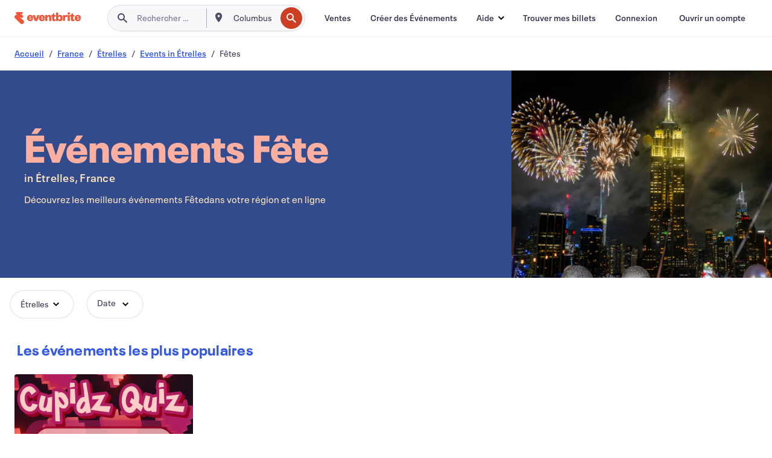

--- FILE ---
content_type: text/javascript; charset=utf-8
request_url: https://app.link/_r?sdk=web2.86.5&branch_key=key_live_epYrpbv3NngOvWj47OM81jmgCFkeYUlx&callback=branch_callback__0
body_size: 69
content:
/**/ typeof branch_callback__0 === 'function' && branch_callback__0("1544983092009796448");